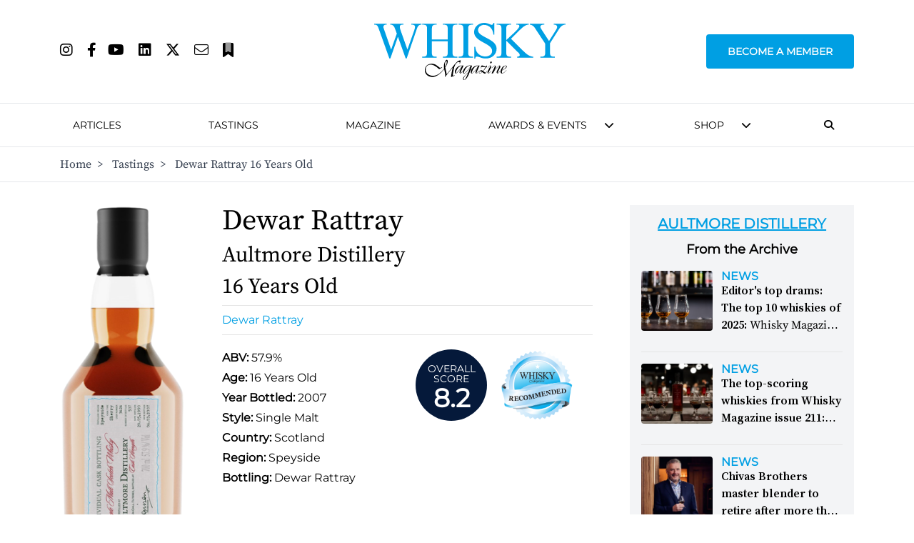

--- FILE ---
content_type: text/html; charset=utf-8
request_url: https://www.whiskymag.com/tastings/8-dewar-rattray/
body_size: 24165
content:
<!DOCTYPE html>
<html lang="en">
<head>
    <!-- Cookies/Terms -->
    <script type="text/javascript" src="https://app.termly.io/resource-blocker/8c4bae87-ebc3-4145-ad77-aeb8a7601b6d?autoBlock=on">
    </script>

    <!-- Hotjar Tracking Code for https://www.whiskymag.com -->
    <script>
        (function (h, o, t, j, a, r) {
            h.hj = h.hj || function () { (h.hj.q = h.hj.q || []).push(arguments) };
            h._hjSettings = { hjid: 4990627, hjsv: 6 };
            a = o.getElementsByTagName('head')[0];
            r = o.createElement('script'); r.async = 1;
            r.src = t + h._hjSettings.hjid + j + h._hjSettings.hjsv;
            a.appendChild(r);
        })(window, document, 'https://static.hotjar.com/c/hotjar-', '.js?sv=');
    </script>


    <title>
        Dewar Rattray 16 Years Old | Whisky Magazine 
     </title>
    <meta name="viewport" content="width=device-width, initial-scale=1" />

    <meta name="twitter:site" content="https://www.whiskymag.com/tastings/8-dewar-rattray/" />
    <meta name="twitter:card" content="summary_large_image" />
        <meta name="twitter:title" content="" />
<meta name="twitter:description" content="" />

    <meta property="og:title" content="Dewar Rattray 16 Years Old"/>
<link rel="canonical" href="https://www.whiskymag.com/tastings/8-dewar-rattray/"/>


    <script src="https://ajax.googleapis.com/ajax/libs/jquery/3.6.3/jquery.min.js"></script>
    <script src="/scripts/main.js"></script>
    <script src="/scripts/popup.js"></script>
    <script src="/scripts/scroll.js"></script>
    <script src="/scripts/subscribe.js?v4"></script>
    <script src="/scripts/newsletter.js"></script>
    <script src="/scripts/on-page-load.js"></script>
    <script src="https://cdn.jsdelivr.net/npm/@splidejs/splide@4.1.4/dist/js/splide.min.js "></script>
    <script async src="https://securepubads.g.doubleclick.net/tag/js/gpt.js"></script>

    <script>
        window.googletag = window.googletag || { cmd: [] };
        googletag.cmd.push(function () {
        
    googletag.defineSlot('/10706098/whiskymagazine_leaderboard_position_1', [728, 90], 'div-gpt-ad-1706004929375-0').addService(googletag.pubads());
    googletag.defineSlot('/10706098/whiskymagazine_billboard_position_1', [970, 250], 'div-gpt-ad-1706004786806-0').addService(googletag.pubads());
    googletag.defineSlot('/10706098/whiskymagazine_mpu_position_1', [300, 250], 'div-gpt-ad-1706005012186-0').addService(googletag.pubads());

                googletag.pubads().enableSingleRequest();
            googletag.pubads().collapseEmptyDivs();
            googletag.enableServices();
        });
    </script>
    <link rel="stylesheet" href=" https://cdn.jsdelivr.net/npm/@splidejs/splide@4.1.4/dist/css/splide.min.css">
    <!-- Google Tag Manager -->
    <script>
        (function (w, d, s, l, i) {
            w[l] = w[l] || []; w[l].push({
                'gtm.start':
                    new Date().getTime(), event: 'gtm.js'
            }); var f = d.getElementsByTagName(s)[0],
                j = d.createElement(s), dl = l != 'dataLayer' ? '&l=' + l : ''; j.async = true; j.src =
                    'https://www.googletagmanager.com/gtm.js?id=' + i + dl; f.parentNode.insertBefore(j, f);
        })(window, document, 'script', 'dataLayer', 'GTM-WW6HQNB');</script>
    <!-- End Google Tag Manager -->
    
    <link rel="stylesheet" href=" https://cdn.jsdelivr.net/npm/@splidejs/splide@4.1.4/dist/css/splide.min.css ">
    <link rel="stylesheet" href="/css/styles.css?v1" />
    <link rel="stylesheet" href="/css/all.min.css" />
    
    <!-- Event snippet for Tastings conversion page -->
<script>
  gtag('event', 'conversion', {'send_to': 'AW-10827562389/mG1nCJjLiaEaEJX7_aoo'});
</script><meta name="google-site-verification" content="v_TO-Bm8L5mlYJyh6TGnHK_gwsGskvjAT5BYX1VLPic" />
</head>
<body>
    <!-- Google Tag Manager (noscript) -->
    <noscript>
        <iframe src="https://www.googletagmanager.com/ns.html?id=GTM-WW6HQNB"
                height="0" width="0" style="display:none;visibility:hidden"></iframe>
    </noscript>
    <!-- End Google Tag Manager (noscript) -->
    <!-- Google tag (gtag.js) --> <script async src="https://www.googletagmanager.com/gtag/js?id=AW-10827562389"></script> <script> window.dataLayer = window.dataLayer || []; function gtag(){dataLayer.push(arguments);} gtag('js', new Date()); gtag('config', 'AW-10827562389'); </script><!-- Event snippet for Tastings conversion page --> <script> gtag('event', 'conversion', {'send_to': 'AW-10827562389/mG1nCJjLiaEaEJX7_aoo'}); </script>
    
<section id="logoHead" class="bg-white px-0 border-b top-0 sticky lg:relative">
    <div class="bg-white flex flex-row lg:relative lg:container lg:mx-auto">
        <div class="lg:hidden my-auto px-10 text-gray-400">
            <button class="burger-menu hover:text-whiskymag-400">
                <i class="fa fa-fw fa-bars text-2xl"></i>
            </button>
        </div>

        <div class="my-auto">
            <div class="ml-auto">
                <ul class="hidden lg:flex flex-row justify-start">
                            <li><a class="mr-5" href="https://www.instagram.com/whisky_magazine/" target="_blank"><i style="font-size: 20px;" class="fa-brands fa-instagram"></i></a></li>
                            <li><a class="mr-4" href="https://www.facebook.com/WhiskyMagazine/" target="_blank"><i style="font-size: 20px;" class="fa-brands fa-facebook-f"></i></a></li>
                            <li><a class="mr-5" href="https://youtube.com/@whisky_magazine?sub_confirmation=1"><i style="font-size: 20px;" class="fa-brands fa-youtube"></i></a></li>
                            <li><a class="mr-5" href="https://www.linkedin.com/showcase/whisky-magazine-official/" target="_blank"><i style="font-size: 20px;" class="fa-brands fa-linkedin"></i></a></li>
                            <li><a class="mr-5" href="https://www.twitter.com/whisky_magazine" target="_blank"><i style="font-size: 20px;" class="fa-brands fa-x-twitter"></i></a></li>
                            <li><a class="mr-5" href="mailto:editorial@paragraphpublishing.co.uk"><i style="font-size: 20px;" class="fa-light fa-envelope"></i></a></li>
                    <li><a class="" href="/subscribe"><i style="font-size: 20px;" class="fa-duotone fa-bookmark"></i></a></li>
                </ul>
            </div>
        </div>

        <div class="flex-grow flex-1">
            <div class="flex flex-row py-6 pb-2 lg:py-8 logo">
                <a class="mx-auto my-auto" href="/" alt="Home">
                    <img src="/media/ugfolbzr/wm_logo_cyan.svg" class="h-20" alt="Website Logo" title="Website Logo" />
                </a>
            </div>
        </div>

        <div id="membershipNav" class="menu-item membershipContainer text-center text-2xl lg:my-auto lg:text-sm lg:text-left">
            <a href="/membership" class="uppercase mont lg:font-bold membershipBtn lg:call-to-action lg:rounded lg:px-7 xl:px-7 2xl:px-7">Become a Member</a>
        </div>

        <div id="navMobileSearchIcon" class="lg:hidden my-auto px-10 text-gray-400">
            <button onclick="toggleMobileNavbarSearch()" class="hover:text-whiskymag-400"><i class="fa-solid fa-fw fa-magnifying-glass text-2xl"></i></button>
        </div>
    </div>

    <div class="flex justify-around mont text-center font-semibold pb-4 lg:hidden" style="font-size: 12px;">
        <a href="/membership" alt="Become a Member" class="membershipBtnMob call-to-action cursor-pointer rounded my-auto">
            BECOME A MEMBER
        </a>
        <a href="/?liteMembership=Trial" alt="Newsletter sign up" class="liteBtnMob call-to-action cursor-pointer rounded my-auto">
            NEWSLETTER SIGN UP
        </a>
    </div>

</section>
<div id="navbar-mobile-search-box" class="hidden bg-whiskymag-500 text-white w-full py-2 flex justify-center">
    <div id="navBarSearch" class="container w-full">
        <div class="flex justify-center items-center">
            

<div class="flex flex-col md:flex-row px-2 w-full">
    <div class="search-bar flex flex-col md:flex-row w-full justify-center items-center">
        <div class="ml-3 mr-6 max-lg:hidden"><i class="fa-solid fa-magnifying-glass"></i></div>
        <h3 class="mont whitespace-nowrap leading-none text-lg mr-5 font-medium mb-3 md:mb-0">Search whiskymag.com for: </h3>
        <div class="flex flex-col w-full md:flex-row md:w-1/2">
            <select id="nav-search-category-mobile" class="w-full md:max-w-[300px] mr-5 border-2 border-whiskygray-200 mb-5 md:mb-0 lg:border-none text-black px-3 py-2 mont font-medium bg-white">
                <option class="mont" value="article" selected>Articles</option>
                <option class="mont" value="review">Tastings</option>
            </select>

            <form id="nav-search-form-mobile" class="search-form flex w-full" method="get">
                <input id="nav-search-input" type="text" name="search" class="border-2 border-whiskygray-200 lg:border-none w-full px-3 py-1.5 text-black mont" placeholder="Search" />

                <button type="submit" class="bg-whiskymag-400 px-2 py-2 mont flex justify-center items-center font-bold hover:cursor-pointer" value="Search">
                    <i class="fa-solid fa-fw fa-magnifying-glass text-white text-xl"></i>
                </button>
            </form>
        </div>
    </div>
</div>


        </div>
    </div>
</div>
<section id="head" class="bg-white px-0 top-10 lg:top-0 border-b hidden lg:block">
    <div class="flex flex-row container mx-auto items-center">
        <div class="logo py-3 hidden">
            <a class="mx-auto" href="/" alt="Home">
                <img src="/media/ugfolbzr/wm_logo_cyan.svg" class="h-10" alt="Website Logo" title="Website Logo" />
            </a>
        </div>
        <nav class="lg:pt-4 pb-4 px-0 text-base mont text-2xl lg:text-sm leading-10 lg:leading-7 flex-grow h-full lg:h-auto" style="font-weight: 500;">
            <ul class="lg:mx-auto flex flex-col lg:flex-row justify-between items-center uppercase lg:whitespace-nowrap">
                <li class="lg:hidden">
                    <div class="flex flex-row">
                        <div class="lg:hidden my-auto text-gray-400">
                            <button class="burger-menu hover:text-whiskymag-400">
                                <i class="fa fa-fw fa-bars text-2xl"></i>
                            </button>
                        </div>
                        <div class="flex flex-col flex-grow">
                            <div class="flex flex-col py-8 logo">
                                <a class="mx-auto" href="/" alt="Home">
                                    <img src="/media/ugfolbzr/wm_logo_cyan.svg" class="h-12" alt="Website Logo" title="Website Logo" />
                                </a>
                            </div>
                        </div>
                        <div class="lg:hidden my-auto text-gray-400">
                            <button onclick="toggleNavbarSearch()" class="hover:text-whiskymag-400"><i class="fa-solid fa-fw fa-magnifying-glass text-2xl"></i></button>
                        </div>
                    </div>
                </li>

                <li class="lg:hidden menu-item mx-2 my-5 text-2xl text-center lg:my-0 lg:text-left lg:text-sm">
                    <a class="lg:rounded px-2.5 py-2" href="/membership">
                        Become A Member
                    </a>
                </li>

                    <li class="menu-item mx-2 my-5 text-2xl text-center lg:my-0 lg:text-left lg:text-sm  ">

                            <a class="border-transparent lg:hover:bg-whiskygray-700 lg:hover:text-white lg:rounded px-2.5 py-2" href="/search/articles?search=&amp;sort=date&amp;dir=desc" >
                                Articles
                            </a>
                    </li>
                    <li class="menu-item mx-2 my-5 text-2xl text-center lg:my-0 lg:text-left lg:text-sm  ">

                            <a class="border-transparent lg:hover:bg-whiskygray-700 lg:hover:text-white lg:rounded px-2.5 py-2" href="/search/tastings?search=&amp;sort=date&amp;dir=desc" >
                                Tastings
                            </a>
                    </li>
                    <li class="menu-item mx-2 my-5 text-2xl text-center lg:my-0 lg:text-left lg:text-sm  ">

                            <a class="border-transparent lg:hover:bg-whiskygray-700 lg:hover:text-white lg:rounded px-2.5 py-2" href="/magazine/" >
                                Magazine
                            </a>
                    </li>
                    <li class="menu-item mx-2 my-5 text-2xl text-center lg:my-0 lg:text-left lg:text-sm navDropdown ">

                            <a class="border-transparent lg:rounded px-2.5 py-2" style="pointer-events: none;">
                                Awards &amp; Events
                            </a>
                            <i id="3" class="menu-chevron cursor-pointer fa fa-chevron-down hidden lg:block lg:overflow-hidden ml-2.5 lg:leading-3" style="line-height: 0.65;" onclick="submenuItem(this)"></i>
                            <div class="3-subMenu hideSubMenu submenu text-sm lg:absolute lg:shadow-2xl">
                                <div class="bg-white mt-4">
                                    <ul>
                                                <li class="py-3 lg:py-0">
                                                    <a class="text-xl lg:text-sm py-6 lg:text-base lg:block px-3 lg:py-4 lg:hover:bg-gray-300" href="/awards-events/icons-of-whisky/">
                                                        <span class="lg:source-serif lg:my-auto lg:mx-auto lg:uppercase">
                                                            Icons of Whisky
                                                        </span>
                                                    </a>
                                                </li>
                                                <li class="py-3 lg:py-0">
                                                    <a class="text-xl lg:text-sm py-6 lg:text-base lg:block px-3 lg:py-4 lg:hover:bg-gray-300" href="/awards-events/whisky-live/">
                                                        <span class="lg:source-serif lg:my-auto lg:mx-auto lg:uppercase">
                                                            Whisky Live
                                                        </span>
                                                    </a>
                                                </li>
                                                <li class="py-3 lg:py-0">
                                                    <a class="text-xl lg:text-sm py-6 lg:text-base lg:block px-3 lg:py-4 lg:hover:bg-gray-300" href="/awards-events/world-whiskies-awards/">
                                                        <span class="lg:source-serif lg:my-auto lg:mx-auto lg:uppercase">
                                                            World Whiskies Awards
                                                        </span>
                                                    </a>
                                                </li>
                                    </ul>
                                </div>
                            </div>
                    </li>
                    <li class="menu-item mx-2 my-5 text-2xl text-center lg:my-0 lg:text-left lg:text-sm navDropdown ">

                            <a class="border-transparent lg:rounded px-2.5 py-2" style="pointer-events: none;">
                                Shop
                            </a>
                            <i id="4" class="menu-chevron cursor-pointer fa fa-chevron-down hidden lg:block lg:overflow-hidden ml-2.5 lg:leading-3" style="line-height: 0.65;" onclick="submenuItem(this)"></i>
                            <div class="4-subMenu hideSubMenu submenu text-sm lg:absolute lg:shadow-2xl">
                                <div class="bg-white mt-4">
                                    <ul>
                                                <li class="py-3 lg:py-0">
                                                    <a class="text-xl lg:text-sm py-6 lg:text-base lg:block px-3 lg:py-4 lg:hover:bg-gray-300" href="https://rmwlink.co/WhiskyMagazineArbikie" target="_blank">
                                                        <span class="lg:source-serif lg:my-auto lg:mx-auto lg:uppercase">
                                                            Whisky Magazine Arbikie 2017 Highland Rye 7 Years Old
                                                        </span>
                                                    </a>
                                                </li>
                                                <li class="py-3 lg:py-0">
                                                    <a class="text-xl lg:text-sm py-6 lg:text-base lg:block px-3 lg:py-4 lg:hover:bg-gray-300" href="https://www.royalmilewhiskies.com/whisky-magazine-editor-s-blend-2021-47-2-70cl/">
                                                        <span class="lg:source-serif lg:my-auto lg:mx-auto lg:uppercase">
                                                            Whisky Magazine Editor&#x27;s Blend 2021
                                                        </span>
                                                    </a>
                                                </li>
                                                <li class="py-3 lg:py-0">
                                                    <a class="text-xl lg:text-sm py-6 lg:text-base lg:block px-3 lg:py-4 lg:hover:bg-gray-300" href="https://www.royalmilewhiskies.com/whisky-magazine-editor-s-blend-2022-46-1-70cl/">
                                                        <span class="lg:source-serif lg:my-auto lg:mx-auto lg:uppercase">
                                                            Whisky Magazine Editor&#x27;s Blend 2022
                                                        </span>
                                                    </a>
                                                </li>
                                                <li class="py-3 lg:py-0">
                                                    <a class="text-xl lg:text-sm py-6 lg:text-base lg:block px-3 lg:py-4 lg:hover:bg-gray-300" href="https://www.royalmilewhiskies.com/whisky-magazine-editor-s-blend-2024-46-2-70cl/">
                                                        <span class="lg:source-serif lg:my-auto lg:mx-auto lg:uppercase">
                                                            Whisky Magazine Editor&#x27;s Blend 2024
                                                        </span>
                                                    </a>
                                                </li>
                                                <li class="py-3 lg:py-0">
                                                    <a class="text-xl lg:text-sm py-6 lg:text-base lg:block px-3 lg:py-4 lg:hover:bg-gray-300" href="https://url.avanan.click/v2/r02/___https:/rmwlink.co/WhiskyMagazineGlengoyne___.YXAxZTp3aGlza3lhdWN0aW9uZWVyOmE6bzpiMWVlODE4NjI0NTUwMjBhZWJlOTdhYmU3ZjE1MWVhZjo3OmYwMjc6N2U5ZmRlNTAxNjdkYTZjYjBkZWE1NTljNzczYTllMTY3NGY3ZGU1ZTQ4NTM1ODg1YzM2NDMxMDA4MDUyOGExYjpoOlQ6Tg" target="_blank">
                                                        <span class="lg:source-serif lg:my-auto lg:mx-auto lg:uppercase">
                                                            Whisky Magazine Glengoyne 16 Years Old
                                                        </span>
                                                    </a>
                                                </li>
                                    </ul>
                                </div>
                            </div>
                    </li>
                <li id="navSearchIcon" class="lg:mr-5 max-lg:hidden lg:px-2"><button onclick="toggleDesktopNavbarSearch()" class="hover:text-whiskymag-400"><i class="fa-solid fa-magnifying-glass"></i></button></li>
                

            </ul>
        </nav>
    </div>

    <div id="navbar-search-box" class="hidden bg-whiskymag-500 text-white w-full py-2 flex justify-center">
        <div id="navBarSearch" class="container w-full">
                <div class="flex justify-center items-center">
                    

<div class="flex flex-col md:flex-row px-2 w-full">
    <div class="search-bar flex flex-col md:flex-row w-full justify-center items-center">
        <div class="ml-3 mr-6 max-lg:hidden"><i class="fa-solid fa-magnifying-glass"></i></div>
        <h3 class="mont whitespace-nowrap leading-none text-lg mr-5 font-medium mb-3 md:mb-0">Search whiskymag.com for: </h3>
        <div class="flex flex-col w-full md:flex-row md:w-1/2">
            <select id="nav-search-category" class="w-full md:max-w-[300px] mr-5 border-2 border-whiskygray-200 mb-5 md:mb-0 lg:border-none text-black px-3 py-2 mont font-medium bg-white">
                <option class="mont" value="article" selected>Articles</option>
                <option class="mont" value="review">Tastings</option>
            </select>

            <form id="nav-search-form" class="search-form flex w-full" method="get">
                <input id="nav-search-input" type="text" name="search" class="border-2 border-whiskygray-200 lg:border-none w-full px-3 py-1.5 text-black mont" placeholder="Search" />

                <button type="submit" class="bg-whiskymag-400 px-2 py-2 mont flex justify-center items-center font-bold hover:cursor-pointer" value="Search">
                    <i class="fa-solid fa-fw fa-magnifying-glass text-white text-xl"></i>
                </button>
            </form>
        </div>
    </div>
</div>


                </div>
        </div>
    </div>
   
        <!-- Breadcrumb -->
        <div class="hidden lg:block border-t text-gray-700">
            <div class="container mx-auto py-3 justify-start source-serif" aria-label="Breadcrumb">
                <ol class="flex flex-row items-center align-center space-x-1 md:space-x-3">
                            <li class=" d-none d-sm-block hover:text-whiskymag-600"><a href="/">Home</a>&nbsp; ></li>
                            <li class=" d-none d-sm-block hover:text-whiskymag-600"><a href="/tastings/">Tastings</a>&nbsp; ></li>
                    <li class="active d-none d-sm-block">Dewar Rattray 16 Years Old</li>
                </ol>
            </div>
        </div>
</section>

<script>

    var $searchCategory = $('#nav-search-category');
    var $searchForm = $('#nav-search-form');
    var $searchCategoryMobile = $('#nav-search-category-mobile');
    var $searchFormMobile = $('#nav-search-form-mobile');
    $(document).ready(function () {
        $searchForm.prop('action', '/search/articles');
        $searchFormMobile.prop('action', '/search/articles');
        $searchCategory.on('change', updateSearchBar);
        $searchCategoryMobile.on('change', updateSearchBarMobile);
    })
    function toggleDesktopNavbarSearch() {
        console.log("clicked");
        var navSearchBox = $('#navbar-search-box');
        var navSearchIcon = $('#navSearchIcon');
        var currentState = navSearchBox.hasClass('hidden');
        if (currentState) {
            navSearchBox.removeClass("hidden");
            navSearchIcon.addClass('text-whiskymag-500 text-xl');
        }
        else {
            navSearchBox.addClass('hidden');
            navSearchIcon.removeClass('text-whiskymag-500 text-xl');
        }
    }

    function toggleMobileNavbarSearch() {
        console.log("clicked");
        var navSearchBox = $('#navbar-mobile-search-box');
        var navSearchIcon = $('#navMobileSearchIcon');
        var currentState = navSearchBox.hasClass('hidden');
        if (currentState) {
            navSearchBox.removeClass("hidden");
            navSearchIcon.addClass('text-whiskymag-500 text-xl');
        }
        else {
            navSearchBox.addClass('hidden');
            navSearchIcon.removeClass('text-whiskymag-500 text-xl');
        }
    }

    function updateSearchBar(event) {
        var category = $searchCategory.val();
        if (category === "article") {
            $searchForm.removeClass('hidden')
            $searchForm.prop('action', '/search/articles');
        }
        else if (category === "review") {
            $searchForm.removeClass('hidden')
            $searchForm.prop('action', '/search/reviews');
        }
    }

    function updateSearchBarMobile(event) {
        var category = $searchCategoryMobile.val();
        if (category === "article") {
            $searchFormMobile.removeClass('hidden')
            $searchFormMobile.prop('action', '/search/articles');
        }
        else if (category === "review") {
            $searchFormMobile.removeClass('hidden')
            $searchFormMobile.prop('action', '/search/reviews');
        }
    }

    function submenuItem(element) {       
        var subMenu = Array.from(document.getElementsByClassName(`${element.id}-subMenu`));

        subMenu.forEach((menu) => {
            if(!menu.classList.contains("showSubMenu")) {
                menu.classList.add("showSubMenu")
                menu.classList.remove("hideSubMenu")
            }
            else {
                menu.classList.remove("showSubMenu")
                menu.classList.add("hideSubMenu")
            }
        })
    }

    document.addEventListener("DOMContentLoaded", function () {

        const dropdowns = document.querySelectorAll(".navDropdown");

        dropdowns.forEach(function (dropdown) {
            const subMenu = dropdown.querySelectorAll(".submenu");

            dropdown.addEventListener("mouseenter", function () {
                subMenu[0].classList.add("showSubMenu");
                subMenu[0].classList.remove("hideSubMenu");
            });
            dropdown.addEventListener("mouseleave", function () {
                subMenu[0].classList.add("hideSubMenu");
                subMenu[0].classList.remove("showSubMenu");
            });
        });
    });

</script>


<style>
    .membershipBtn {
        padding-top: 12px;
        padding-bottom: 12px;
        color: #ffffff;
        background-color: #009fe3;
        border: 2px solid #009fe3;
    }

    .membershipBtn:hover {
        color: #009fe3;
        background-color: #ffffff;
        border: 2px solid #009fe3;
    }

    .membershipBtnMob {
        padding: 5px;
        color: #ffffff;
        background-color: #009fe3;
        border: 1px solid #009fe3;
    }

    .membershipBtnMob:hover {
        color: #009fe3;
        background-color: #ffffff;
        border: 1px solid #009fe3;
    }

    .liteBtnMob {
        padding: 5px;
        color: #009fe3;
        border: 1px solid #009fe3;
    }

    .liteBtnMob:hover {
        color: #ffffff;
        background-color: #009fe3;
        border: 1px solid #009fe3;
    }

    .showSubMenu {
        display: block !important;
    }

    .hideSubMenu {
        display: none !important;
    }

</style>
    
<section class="bg-white">
    <div class="container mx-auto pt-8 pb-8 grid grid-cols-10">
        <div class="col-span-10 xl:col-span-7 grid grid-cols-4">
            <div class="w-full flex-1 flex col-span-7 md:col-span-1 md:pr-5">
                <div class="mx-auto flex flex-col">
                    <img class="block w-full" alt="Dewar Rattray" title="Dewar Rattray" src="/media/aakjncnm/4104.png?height=700&amp;v=1d96d6bbb3cea00" />
                </div>
            </div>
            <div class="w-full md:px-8 col-span-7 md:col-span-3">
                <h1 class="source-serif text-3xl font-medium md:text-[40px] md:leading-[44px] mb-2">
                    Dewar Rattray</h1>
                    <p class="source-serif text-xl md:text-3xl mb-2">Aultmore Distillery</p>
                <h2 class="source-serif text-xl md:text-3xl mb-2">
                    16 Years Old
                </h2>
                <div class="flex justify-start">
                        <a class="w-full border-y-[1px] border-whiskymag-700 py-2 text-whiskymag-400 font-medium capitalize mont hover:text-whiskymag-600" href="/search/tastings?search=&amp;brand=dewar-rattray">Dewar Rattray</a>
                </div>
                <div class="mont grid mt-5 grid-cols-2">
                    <div class="col-span-2 md:col-span-1 w-full">
                        <p class="pb-1"><strong>ABV: </strong>57.9%</p>
                        <p class="pb-1"><strong>Age: </strong>16 Years Old</p>
                            <p class="pb-1"><strong>Year Bottled: </strong>2007</p>
                            <p class="pb-1"><strong>Style:</strong> Single Malt</p>
                            <p class="pb-1"><strong>Country:</strong> Scotland</p>
                            <p class="pb-1"><strong>Region:</strong> Speyside</p>
                            <p class="pb-1"><strong>Bottling:</strong> Dewar Rattray</p>
                    </div>
                    <div class="col-span-2 md:col-span-1 flex flex-wrap md:w-[250px] mx-auto md:mx-3">
                        <div class="mont flex flex-col items-center text-center justify-center font-bold text-white h-[100px] w-[100px] bg-whiskymag-500 rounded-full mb-2 mr-5">
                            <p class="text-sm font-normal leading-none font-extralight uppercase pt-2">Overall <br />Score</p>
                            <p class="text-4xl">8.2</p>
                        </div>
                            <img class="h-[100px] w-[100px] mr-5 md:mr-0" src="/media/eltd0nx3/wm_recommended-reflection.png" />
                    </div>
                </div>
                <div class="w-full pt-8 col-span-5 grid grid-cols-3">
                        <div class="col-span-3">
                            <h2 class="mont text-xl p-3 font-semibold border-b-[1px] border-whiskymag-700">Tasting Notes</h2>
                            <div class="w-full mt-8">
                                <div id="reviewBtn" class="flex mont my-3">
        <button 
            data-review-id="32726"
            data-nose="Very rich and heavily sherried. Fig rolls, fruit cake, bitter orange and a light almost tarry note. becomes ever sweeter with luscious coffee notes and a subtle fragrance on top."
            data-palate="Ripe with tomato leaf, black cherry and walnut and a hint of smoke. Good grip balancing a very silky feel."
            data-finish="Long and generous."
            data-comment="It&#x27;s not my preferred style of whisky, but this has real class and excellent balance."
                data-review-score="8.5"
                class="note-btn call-to-action mt-5 md:mt-0 w-full py-1 max-w-[200px] mr-5 font-semibold border-[1px] border-whiskymag-400 rounded hover:bg-whiskymag-600 hover:border-whiskymag-600 hover:text-white">
            Dave
        </button>
        <button 
            data-review-id="31316"
            data-nose="Unmistakably sherried. Wood gives the pitch. Damp warehouse walls, wet pine needles, humus, earthy roots. It&#x27;s like walking in a thick sun deprived forest."
            data-palate="Sweet at start. Velvety. Then begins the tastebud dance. Spicy and tickly, with a bitter edge toward the finish. But deep and rich."
            data-finish="Long, spicy, slightly bitter."
            data-comment="An old fellow on the oak side but with elegancy."
                data-review-score="7.8"
                class="note-btn call-to-action mt-5 md:mt-0 w-full py-1 max-w-[200px] mr-5 font-semibold border-[1px] border-whiskymag-400 rounded hover:bg-whiskymag-600 hover:border-whiskymag-600 hover:text-white">
            Martine
        </button>
</div>

<div class="col-span-auto flex-grow flex-shrink basis-0 h-100 relative pb-16">
    <div class="my-4 text-lg source-serif">
        <p><strong>Nose</strong></p>
        <p id="reviewNose" class="leading-6">Very rich and heavily sherried. Fig rolls, fruit cake, bitter orange and a light almost tarry note. becomes ever sweeter with luscious coffee notes and a subtle fragrance on top.</p>
    </div>
    <div class="my-4 text-lg source-serif">
        <p><strong>Palate</strong></p>
        <p id="reviewPalate" class="leading-6">Ripe with tomato leaf, black cherry and walnut and a hint of smoke. Good grip balancing a very silky feel.</p>
    </div>
    <div class="my-4 text-lg source-serif">
        <p><strong>Finish</strong></p>
        <p id="reviewFinish" class="leading-6">Long and generous.</p>
    </div>
    <div class="my-4 text-lg source-serif">
        <p><strong>Comment</strong></p>
        <p id="reviewComment" class="leading-6">It&#x27;s not my preferred style of whisky, but this has real class and excellent balance.</p>
    </div>
    

    <div class="w-full flex flex-col border-t-[1px] border-whiskymag-700 pt-2 mont">
        <strong class=" capitalize font-normal text-lg">Taster Score</strong>
        <div id="reviewScore" class="text-3xl font-bold">8.5</div>

    </div>
</div>

<script src="/scripts/tasting-notes.js">
</script>
                            </div>
                        </div>
                </div>
            </div>
            <div class="col-span-6">
                <div class="container mx-auto pt-16 pb-16 flex flex-col text-center">
                        <!-- /10706098/whiskymagazine_leaderboard_position_1 -->
    <div id='div-gpt-ad-1706004929375-0' style='min-width: 728px; min-height: 90px;'>
        <script>
            googletag.cmd.push(function () { googletag.display('div-gpt-ad-1706004929375-0'); });
        </script>
    </div>

                </div>
                <div class="mont py-6 border-b-[1px] border-whiskymag-700">
                    <a class="text-whiskymag-400 text-2xl mont uppercase font-bold underline mb-2 hover:text-whiskymag-600 block" href="/search/tastings?sort=date&dir=desc">Tastings</a>
                    <a class="text-whiskymag-400 mb-5 font-medium hover:text-whiskymag-600 block" href="/search/tastings?sort=date&amp;dir=desc&amp;search=Aultmore Distillery"><span class="text-black font-bold uppercase pointer-events-none">More from:</span> Aultmore Distillery</a>
                    

<div class="grid grid-cols-1 md:grid-cols-2 lg:grid-cols-3 gap-5 sortable mx-5 sm:mx-0">
        <div data-score="7.2" data-name="Old Malt Cask" data-date="638169200554800000">
            <a href="/tastings/old-malt-cask-1989-aged-16-years/">
                <div class="bg-gray-100 w-full py-5 relative rounded-md">
                    <img class="block mx-auto" alt="Old Malt Cask" title="Old Malt Cask" src="/media/uu3e2zbb/3544.png?height=330&amp;v=1d96d6a96a88dd0">
                    <div class="score-circle mont font-semibold text-2xl bottom-2.5 right-2.5">7.2</div>
                </div>
                <div class="source-serif text-center text-2xl leading-7">
                    <p class="underline font-semibold my-1">Old Malt Cask</p>
                    <p>1989, Aged 16 Years</p>
                </div>
            </a>
        </div>
        <div data-score="7.6" data-name="Square Barrel" data-date="638169202789930000">
            <a href="/tastings/square-barrel-aultmore/">
                <div class="bg-gray-100 w-full py-5 relative rounded-md">
                    <img class="block mx-auto" alt="Square Barrel" title="Square Barrel" src="/media/cedk2o4u/3772.png?height=330&amp;v=1d96d6b1be6a950">
                    <div class="score-circle mont font-semibold text-2xl bottom-2.5 right-2.5">7.6</div>
                </div>
                <div class="source-serif text-center text-2xl leading-7">
                    <p class="underline font-semibold my-1">Square Barrel</p>
                    <p>Aged 16 Years</p>
                </div>
            </a>
        </div>
        <div data-score="8.6" data-name="Scott&#x27;s Selection" data-date="638169217536900000">
            <a href="/tastings/scotts-selection-aultmore-1982-29-years-old/">
                <div class="bg-gray-100 w-full py-5 relative rounded-md">
                    <img class="block mx-auto" alt="Scott&#x27;s Selection" title="Scott&#x27;s Selection" src="/media/xy4oozht/7343.png?height=330&amp;v=1d96d6e8ae4f070">
                            <div class="award-circle top-2.5 left-2.5"><img src="/media/eltd0nx3/wm_recommended-reflection.png?width=85&amp;height=82&amp;v=1d971e869a458f0" /></div>
                    <div class="score-circle mont font-semibold text-2xl bottom-2.5 right-2.5">8.6</div>
                </div>
                <div class="source-serif text-center text-2xl leading-7">
                    <p class="underline font-semibold my-1">Scott&#x27;s Selection</p>
                    <p>1982, 29 Years Old</p>
                </div>
            </a>
        </div>
        <div data-score="8" data-name="Wemyss Malts" data-date="638169229097670000">
            <a href="/tastings/wemyss-malts-1982-sugared-almonds/">
                <div class="bg-gray-100 w-full py-5 relative rounded-md">
                    <img class="block mx-auto" alt="Wemyss Malts" title="Wemyss Malts" src="/media/03ymlkov/8860.png?height=330&amp;v=1d96d713bf7d510">
                    <div class="score-circle mont font-semibold text-2xl bottom-2.5 right-2.5">8.0</div>
                </div>
                <div class="source-serif text-center text-2xl leading-7">
                    <p class="underline font-semibold my-1">Wemyss Malts</p>
                    <p>1982, Sugared Almonds</p>
                </div>
            </a>
        </div>
        <div data-score="7.6" data-name="That Boutique-y Whisky Company" data-date="638169229473730000">
            <a href="/tastings/that-boutique-y-whisky-company-batch-1-636984547444816734/">
                <div class="bg-gray-100 w-full py-5 relative rounded-md">
                    <img class="block mx-auto" alt="That Boutique-y Whisky Company" title="That Boutique-y Whisky Company" src="/media/michh52c/8877.png?height=330&amp;v=1d96d71525b0890">
                    <div class="score-circle mont font-semibold text-2xl bottom-2.5 right-2.5">7.6</div>
                </div>
                <div class="source-serif text-center text-2xl leading-7">
                    <p class="underline font-semibold my-1">That Boutique-y Whisky Company</p>
                    <p>Batch 1</p>
                </div>
            </a>
        </div>
        <div data-score="7.4" data-name="Master of Malt" data-date="638169230222200000">
            <a href="/tastings/master-of-malt-aultmore-5-years-old/">
                <div class="bg-gray-100 w-full py-5 relative rounded-md">
                    <img class="block mx-auto" alt="Master of Malt" title="Master of Malt" src="/media/huob5uiq/9088.png?height=330&amp;v=1d96d717effddd0">
                    <div class="score-circle mont font-semibold text-2xl bottom-2.5 right-2.5">7.4</div>
                </div>
                <div class="source-serif text-center text-2xl leading-7">
                    <p class="underline font-semibold my-1">Master of Malt</p>
                    <p>Aultmore, 5 Years Old</p>
                </div>
            </a>
        </div>
</div>
                </div>
                <div class="py-6">
                    <h3 class="text-whiskymag-400 text-2xl mont uppercase font-bold underline mb-2">News</h3>
                    


<div class="sortable grid lg:grid-cols-3 md:grid-cols-2 gap-4 lg:mb-4 w-full">


<div class="flex flex-col w-full h-full text-center lg:text-left mt-4 mr-0 md:mr-3" data-name="editor&#x2019;s burns night bar: six scotch whiskies to raise to the bard " data-author="bradley weir" data-date="639041184000000000">
    <a class="text-black" href="/articles/editor-s-burns-night-bar-six-scotch-whiskies-to-raise-to-the-bard/">
        <div class="w-full h-64 lg:h-64 bg-cover bg-black bg-center rounded" style="background-image:url('/media/g1vbfbus/burnsnighthaggis.jpg?rxy=0.4140730717185386,0.7092748487301268&amp;width=500&amp;height=350&amp;v=1dc83bf0cf642d0');">
        </div>
    </a>
    <p class="mont mt-4 pl-0 md:pl-1 font-medium news line-clamp-3 leading-6">
        <a class="uppercase font-bold text-whiskymag-400 text-lg mr-1 hover:text-whiskymag-600 inline" href="/search/articles?search=&amp;category=news">News</a>
        <a class="mont text-lg inline hover:underline" href="/articles/editor-s-burns-night-bar-six-scotch-whiskies-to-raise-to-the-bard/">Editor&#x2019;s Burns Night bar: Six Scotch whiskies to raise to the bard </a>
    </p>
</div>

<div class="flex flex-col w-full h-full text-center lg:text-left mt-4 mr-0 md:mr-3" data-name="whisky distillery trials aluminium bottles" data-author="" data-date="639037728000000000">
    <a class="text-black" href="/articles/whisky-distillery-trials-aluminium-bottles/">
        <div class="w-full h-64 lg:h-64 bg-cover bg-black bg-center rounded" style="background-image:url('/media/uphhrz3y/stirling-distillery_54.webp?rxy=0.5,0.5702771556461507&amp;width=500&amp;height=350&amp;v=1dc83b6b02bf6b0');">
        </div>
    </a>
    <p class="mont mt-4 pl-0 md:pl-1 font-medium news line-clamp-3 leading-6">
        <a class="uppercase font-bold text-whiskymag-400 text-lg mr-1 hover:text-whiskymag-600 inline" href="/search/articles?search=&amp;category=news">News</a>
        <a class="mont text-lg inline hover:underline" href="/articles/whisky-distillery-trials-aluminium-bottles/">Whisky distillery trials aluminium bottles</a>
    </p>
</div>

<div class="flex flex-col w-full h-full text-center lg:text-left mt-4 mr-0 md:mr-3" data-name="william grant &amp; sons board member appointed as swa council chair" data-author="" data-date="639037728000000000">
    <a class="text-black" href="/articles/william-grant-sons-board-member-appointed-as-swa-council-chair/">
        <div class="w-full h-64 lg:h-64 bg-cover bg-black bg-center rounded" style="background-image:url('/media/gw0nnws3/rita-greenwood-william-grant-sons-chief-investment-officer-swa-council-chair-2026-28.jpeg?width=500&amp;height=350&amp;v=1dc83d647bb4ed0');">
        </div>
    </a>
    <p class="mont mt-4 pl-0 md:pl-1 font-medium news line-clamp-3 leading-6">
        <a class="uppercase font-bold text-whiskymag-400 text-lg mr-1 hover:text-whiskymag-600 inline" href="/search/articles?search=&amp;category=news">News</a>
        <a class="mont text-lg inline hover:underline" href="/articles/william-grant-sons-board-member-appointed-as-swa-council-chair/">William Grant &amp; Sons board member appointed as SWA Council chair</a>
    </p>
</div></div>

<script>

</script>
                </div>
            </div>
        </div>
        <div class="hidden xl:block xl:col-span-3 ml-5 bg-white">
            <div class="">

<div class="w-full h-full px-4 pt-3 bg-whiskymag-200">
    <a href=/search/tastings?sort=date&amp;dir=desc&amp;search=Aultmore Distillery >
        <p class="text-whiskymag-400 text-xl 2xl:text-2xl mont uppercase font-bold text-center underline mb-2 hover:text-whiskymag-600 hover:cursor-pointer">Aultmore Distillery</p>
        </a>
    <h4 class="text-center mb-2 text-lg mont font-bold">From the Archive</h4>



<div class="w-full border-b-[1px] border-whiskymag-700 mt-2" data-name="editor&#x27;s top drams: the top 10 whiskies of 2025" data-author="bradley weir" data-date="639019584000000000">
    <div class="text-black flex flex-col py-2 h-full">
        <div class="flex pb-3">
            <a href="/articles/editors-top-drams-the-top-10-whiskies-of-2025/">
                <div class="w-[100px] h-[84px] bg-cover bg-black bg-center rounded mr-3" style="background-image:url('/media/gqnlok34/dreamstime_xl_153623776.jpg?rxy=0.4968,0.5463148818500153&amp;width=500&amp;height=350&amp;v=1dc732c42701830');">
                </div>
            </a>
            <div class="w-3/4 flex flex-col overflow-hidden" style="height: 93px;">
                <a class="mont text-[16px] leading-none news inline font-bold uppercase text-whiskymag-400 hover:text-whiskymag-600 whitespace-nowrap" href="/search/articles?search=&amp;category=news">News</a>
                <div class="line-clamp-3">
                    <a class="text-base 2xl:text-lg leading-tight 2xl:leading-tight source-serif inline hover:underline" href="/articles/editors-top-drams-the-top-10-whiskies-of-2025/"><span class="font-semibold ">Editor&#x27;s top drams: The top 10 whiskies of 2025:</span> Whisky Magazine editor and taster Bradley Weir looks back on his favourite drams from 2025</a>
                </div>
                
            </div>
        </div>
        <div class="hidden text-gray-500 font-semibold text-sm uppercase text-center bg-gray-200 leading-none py-1"><span class="underline">partnered promotion:</span> </div>
    </div>
</div>


<div class="w-full border-b-[1px] border-whiskymag-700 mt-2" data-name="the top-scoring whiskies from whisky magazine issue 211" data-author="lucy schofield" data-date="639017856000000000">
    <div class="text-black flex flex-col py-2 h-full">
        <div class="flex pb-3">
            <a href="/articles/the-top-scoring-whiskies-from-whisky-magazine-issue-211/">
                <div class="w-[100px] h-[84px] bg-cover bg-black bg-center rounded mr-3" style="background-image:url('/media/zxood15h/wolfcraig_14yo-sherry.webp?width=500&amp;height=350&amp;v=1dc6e85decd3b50');">
                </div>
            </a>
            <div class="w-3/4 flex flex-col overflow-hidden" style="height: 93px;">
                <a class="mont text-[16px] leading-none news inline font-bold uppercase text-whiskymag-400 hover:text-whiskymag-600 whitespace-nowrap" href="/search/articles?search=&amp;category=news">News</a>
                <div class="line-clamp-3">
                    <a class="text-base 2xl:text-lg leading-tight 2xl:leading-tight source-serif inline hover:underline" href="/articles/the-top-scoring-whiskies-from-whisky-magazine-issue-211/"><span class="font-semibold ">The top-scoring whiskies from Whisky Magazine issue 211:</span> Our tasters return to review the final batch of whiskies of the year &#x2014; but which bottles took top marks this time?</a>
                </div>
                
            </div>
        </div>
        <div class="hidden text-gray-500 font-semibold text-sm uppercase text-center bg-gray-200 leading-none py-1"><span class="underline">partnered promotion:</span> </div>
    </div>
</div>


<div class="w-full border-b-[1px] border-whiskymag-700 mt-2" data-name="chivas brothers master blender to retire after more than 40 years" data-author="" data-date="639009216000000000">
    <div class="text-black flex flex-col py-2 h-full">
        <div class="flex pb-3">
            <a href="/articles/chivas-brothers-master-blender-to-retire-after-more-than-40-years/">
                <div class="w-[100px] h-[84px] bg-cover bg-black bg-center rounded mr-3" style="background-image:url('/media/g21cd514/sandy-hyslop-2.webp?cc=0.1385088490021338,0.21164733790814869,0.2339023471821263,0.49540189456084033&amp;width=500&amp;height=350&amp;v=1dc69cddc49aba0');">
                </div>
            </a>
            <div class="w-3/4 flex flex-col overflow-hidden" style="height: 93px;">
                <a class="mont text-[16px] leading-none news inline font-bold uppercase text-whiskymag-400 hover:text-whiskymag-600 whitespace-nowrap" href="/search/articles?search=&amp;category=news">News</a>
                <div class="line-clamp-3">
                    <a class="text-base 2xl:text-lg leading-tight 2xl:leading-tight source-serif inline hover:underline" href="/articles/chivas-brothers-master-blender-to-retire-after-more-than-40-years/"><span class="font-semibold ">Chivas Brothers master blender to retire after more than 40 years:</span> Scotch whisky company Chivas Brothers has announced the retirement of its master blender Sandy Hyslop, after a more than 40-year career&#xA;&amp;nbsp;&#xA;Image: Master blender emeritus Sandy Hyslop [Image courtesy of Chivas Brothers]</a>
                </div>
                
            </div>
        </div>
        <div class="hidden text-gray-500 font-semibold text-sm uppercase text-center bg-gray-200 leading-none py-1"><span class="underline">partnered promotion:</span> </div>
    </div>
</div>


<div class="w-full border-b-[1px] border-whiskymag-700 mt-2" data-name="world whiskies awards scotland 2026 taste category winners revealed" data-author="" data-date="639004032000000000">
    <div class="text-black flex flex-col py-2 h-full">
        <div class="flex pb-3">
            <a href="/articles/world-whiskies-awards-scotland-2026-taste-category-winners-revealed/">
                <div class="w-[100px] h-[84px] bg-cover bg-black bg-center rounded mr-3" style="background-image:url('/media/cxofo3yd/wwa-scotland-2026.png?width=500&amp;height=350&amp;v=1dc650e3dbe4720');">
                </div>
            </a>
            <div class="w-3/4 flex flex-col overflow-hidden" style="height: 93px;">
                <a class="mont text-[16px] leading-none news inline font-bold uppercase text-whiskymag-400 hover:text-whiskymag-600 whitespace-nowrap" href="/search/articles?search=&amp;category=news">News</a>
                <div class="line-clamp-3">
                    <a class="text-base 2xl:text-lg leading-tight 2xl:leading-tight source-serif inline hover:underline" href="/articles/world-whiskies-awards-scotland-2026-taste-category-winners-revealed/"><span class="font-semibold ">World Whiskies Awards Scotland 2026 taste category winners revealed:</span> The World Whiskies Awards 2026 season has launched with the announcement of the winners in the Scotland rounds, as well as the Icons of Whisky Scotland and two new entrants into the&amp;nbsp;Whisky Magazine&amp;nbsp;Hall of Fame</a>
                </div>
                
            </div>
        </div>
        <div class="hidden text-gray-500 font-semibold text-sm uppercase text-center bg-gray-200 leading-none py-1"><span class="underline">partnered promotion:</span> </div>
    </div>
</div>


<div class="w-full border-b-[1px] border-whiskymag-700 mt-2" data-name="winners announced in the icons of whisky scotland 2026" data-author="" data-date="639004032000000000">
    <div class="text-black flex flex-col py-2 h-full">
        <div class="flex pb-3">
            <a href="/articles/winners-announced-in-the-icons-of-whisky-scotland-2026/">
                <div class="w-[100px] h-[84px] bg-cover bg-black bg-center rounded mr-3" style="background-image:url('/media/xl5dqxd4/icons-of-whisky-scotland-2026.png?width=500&amp;height=350&amp;v=1dc650bdeb742b0');">
                </div>
            </a>
            <div class="w-3/4 flex flex-col overflow-hidden" style="height: 93px;">
                <a class="mont text-[16px] leading-none news inline font-bold uppercase text-whiskymag-400 hover:text-whiskymag-600 whitespace-nowrap" href="/search/articles?search=&amp;category=news">News</a>
                <div class="line-clamp-3">
                    <a class="text-base 2xl:text-lg leading-tight 2xl:leading-tight source-serif inline hover:underline" href="/articles/winners-announced-in-the-icons-of-whisky-scotland-2026/"><span class="font-semibold ">Winners announced in the Icons of Whisky Scotland 2026:</span> The people and places of Scotland&#x27;s vibrant whisky industry were celebrated in a ceremony awarding the Icons of Whisky Scotland 2026 as part of the World Whiskies Awards Scotland</a>
                </div>
                
            </div>
        </div>
        <div class="hidden text-gray-500 font-semibold text-sm uppercase text-center bg-gray-200 leading-none py-1"><span class="underline">partnered promotion:</span> </div>
    </div>
</div></div>
</div>
            <div class="flex justify-center items-center bg-whiskymag-200 mx-auto py-4">
                <!-- /10706098/whiskymagazine_mpu_position_1 -->
<div id='div-gpt-ad-1706005012186-0' style='min-width: 300px; min-height: 250px;'>
     <script>
        googletag.cmd.push(function () { googletag.display('div-gpt-ad-1706005012186-0'); });
    </script>
</div>
            </div>
            <div class="mx-auto px-4 py-4 text-center bg-whiskymag-100 mt-5">
                
    <div class="text-whiskymag-400 text-2xl mont uppercase font-bold mx-auto underline mb-5">
        <a class="hover:text-whiskymag-600" href="/search/articles?category=video">Latest Video</a>
    </div>
    <div>
            <div class="mx-auto latest-video">
                <iframe class="responsive-iframe"
                        src="https://www.youtube.com/embed/-WOHas-7j6E"
                        title=""
                        frameborder="0"
                        volume="0"
                        allow="autoplay;"
                        allowfullscreen>
                </iframe>
            </div>
    </div>

            </div>
            <div class="mt-3 w-full">
<div class="bg-whiskymag-100 h-full min-h-[363px] w-full">
        <div class=" flex flex-col h-full w-full items-center p-3">
            <h1 class="text-xl mb-5 mt-3 mx-auto source-serif text-center lg:text-3xl">Free Whisky Content</h1>
            <div class="text-sm mb-5 mont mx-auto font-medium text-center">
                <p class="" data-start="232" data-end="390">Sign up for our newsletter and enjoy</p>
<p class="" data-start="232" data-end="390"><strong data-start="268" data-end="313">3 months of complimentary Lite Membership</strong></p>
<p class="" data-start="232" data-end="390">including insider stories, expert reviews,</p>
<p class="" data-start="232" data-end="390">and member-only whisky content.</p>
            </div>
            <div id="formArea" class="mont">
                <input name="__RequestVerificationToken" type="hidden" value="CfDJ8KMM7guU72VIjwJBjbtB4DXFRbQHL0pQz5vPu_jKZpVLl-bEdRF0I-vZYWZVqhfo7jUQQB8bzWTrIC4ttgiD13_0uIJido-3HzvBllS-VdhHr6OqUuNSQZeQ6Nv2qcTrW4jEmaefVjTHznweThfP8R4" />
                <div class="my-3 grid grid-rows-2 font-medium text-xs 2xl:text-base text-right whitespace-nowrap">
                <div class="flex justify-between items-center mb-3">
                    <label class="w-1/3 pr-2">First Name</label>
                    <input name="firstName" id="smallFormFirstName" class="w-2/3 h-7 px-2 text-black mont max-w-[225px]" required />
                    </div>
                <div class="flex justify-between items-center mb-3">
                    <label class="w-1/3 pr-2">Last Name</label>
                    <input name="lastName" id="smallFormLastName" class=" w-2/3 h-7 px-2 text-black mont max-w-[225px]" required />
                    </div>
                <div class="flex justify-between items-center mb-3">
                    <label class="w-1/3 pr-2">Email</label>
                    <input name="email" id="smallFormEmail" class="w-2/3 px-2 h-7 text-black mont max-w-[225px]" required />
                    </div>
                <div class="flex justify-between items-center mb-4">
                    <label class="w-1/3 pr-2">Country</label>
                    <select name="country" id="smallFormCountry" class="w-2/3 h-7 px-2 text-black mont bg-white max-w-[225px]" required>
                            <option value="" disabled selected hidden>Select a country</option>
                                <option class="mont" value="United Kingdom">United Kingdom</option>
                                <option class="mont" value="United States">United States</option>
                                <option class="mont" value="Afghanistan">Afghanistan</option>
                                <option class="mont" value="&#xC5;land Islands">&#xC5;land Islands</option>
                                <option class="mont" value="Albania">Albania</option>
                                <option class="mont" value="Algeria">Algeria</option>
                                <option class="mont" value="American Samoa">American Samoa</option>
                                <option class="mont" value="Andorra">Andorra</option>
                                <option class="mont" value="Angola">Angola</option>
                                <option class="mont" value="Anguilla">Anguilla</option>
                                <option class="mont" value="Antarctica">Antarctica</option>
                                <option class="mont" value="Antigua and Barbuda">Antigua and Barbuda</option>
                                <option class="mont" value="Argentina">Argentina</option>
                                <option class="mont" value="Armenia">Armenia</option>
                                <option class="mont" value="Aruba">Aruba</option>
                                <option class="mont" value="Australia">Australia</option>
                                <option class="mont" value="Austria">Austria</option>
                                <option class="mont" value="Azerbaijan">Azerbaijan</option>
                                <option class="mont" value="Bahamas">Bahamas</option>
                                <option class="mont" value="Bahrain">Bahrain</option>
                                <option class="mont" value="Bangladesh">Bangladesh</option>
                                <option class="mont" value="Barbados">Barbados</option>
                                <option class="mont" value="Belarus">Belarus</option>
                                <option class="mont" value="Belgium">Belgium</option>
                                <option class="mont" value="Belize">Belize</option>
                                <option class="mont" value="Benin">Benin</option>
                                <option class="mont" value="Bermuda">Bermuda</option>
                                <option class="mont" value="Bhutan">Bhutan</option>
                                <option class="mont" value="Bolivia">Bolivia</option>
                                <option class="mont" value="Bosnia and Herzegovina">Bosnia and Herzegovina</option>
                                <option class="mont" value="Botswana">Botswana</option>
                                <option class="mont" value="Bouvet Island">Bouvet Island</option>
                                <option class="mont" value="Brazil">Brazil</option>
                                <option class="mont" value="British Indian Ocean Territory">British Indian Ocean Territory</option>
                                <option class="mont" value="Brunei Darussalam">Brunei Darussalam</option>
                                <option class="mont" value="Bulgaria">Bulgaria</option>
                                <option class="mont" value="Burkina Faso">Burkina Faso</option>
                                <option class="mont" value="Burundi">Burundi</option>
                                <option class="mont" value="Cambodia">Cambodia</option>
                                <option class="mont" value="Cameroon">Cameroon</option>
                                <option class="mont" value="Canada">Canada</option>
                                <option class="mont" value="Cape Verde">Cape Verde</option>
                                <option class="mont" value="Cayman Islands">Cayman Islands</option>
                                <option class="mont" value="Central African Republic">Central African Republic</option>
                                <option class="mont" value="Chad">Chad</option>
                                <option class="mont" value="Chile">Chile</option>
                                <option class="mont" value="China">China</option>
                                <option class="mont" value="Christmas Island">Christmas Island</option>
                                <option class="mont" value="Cocos (Keeling) Islands">Cocos (Keeling) Islands</option>
                                <option class="mont" value="Colombia">Colombia</option>
                                <option class="mont" value="Comoros">Comoros</option>
                                <option class="mont" value="Congo">Congo</option>
                                <option class="mont" value="The Democratic Republic of Congo">The Democratic Republic of Congo</option>
                                <option class="mont" value="Cook Islands">Cook Islands</option>
                                <option class="mont" value="Costa Rica">Costa Rica</option>
                                <option class="mont" value="Cote D&#x27;ivoire">Cote D&#x27;ivoire</option>
                                <option class="mont" value="Croatia">Croatia</option>
                                <option class="mont" value="Cuba">Cuba</option>
                                <option class="mont" value="Cyprus">Cyprus</option>
                                <option class="mont" value="Czech Republic">Czech Republic</option>
                                <option class="mont" value="Denmark">Denmark</option>
                                <option class="mont" value="Djibouti">Djibouti</option>
                                <option class="mont" value="Dominica">Dominica</option>
                                <option class="mont" value="Dominican Republic">Dominican Republic</option>
                                <option class="mont" value="Ecuador">Ecuador</option>
                                <option class="mont" value="Egypt">Egypt</option>
                                <option class="mont" value="El Salvador">El Salvador</option>
                                <option class="mont" value="Equatorial Guinea">Equatorial Guinea</option>
                                <option class="mont" value="Eritrea">Eritrea</option>
                                <option class="mont" value="Estonia">Estonia</option>
                                <option class="mont" value="Ethiopia">Ethiopia</option>
                                <option class="mont" value="Falkland Islands (Malvinas)">Falkland Islands (Malvinas)</option>
                                <option class="mont" value="Faroe Islands">Faroe Islands</option>
                                <option class="mont" value="Fiji">Fiji</option>
                                <option class="mont" value="Finland">Finland</option>
                                <option class="mont" value="France">France</option>
                                <option class="mont" value="French Guiana">French Guiana</option>
                                <option class="mont" value="French Polynesia">French Polynesia</option>
                                <option class="mont" value="French Southern Territories">French Southern Territories</option>
                                <option class="mont" value="Gabon">Gabon</option>
                                <option class="mont" value="Gambia">Gambia</option>
                                <option class="mont" value="Georgia">Georgia</option>
                                <option class="mont" value="Germany">Germany</option>
                                <option class="mont" value="Ghana">Ghana</option>
                                <option class="mont" value="Gibraltar">Gibraltar</option>
                                <option class="mont" value="Greece">Greece</option>
                                <option class="mont" value="Greenland">Greenland</option>
                                <option class="mont" value="Grenada">Grenada</option>
                                <option class="mont" value="Guadeloupe">Guadeloupe</option>
                                <option class="mont" value="Guam">Guam</option>
                                <option class="mont" value="Guatemala">Guatemala</option>
                                <option class="mont" value="Guernsey">Guernsey</option>
                                <option class="mont" value="Guinea">Guinea</option>
                                <option class="mont" value="Guinea-bissau">Guinea-bissau</option>
                                <option class="mont" value="Guyana">Guyana</option>
                                <option class="mont" value="Haiti">Haiti</option>
                                <option class="mont" value="Heard Island and Mcdonald Islands">Heard Island and Mcdonald Islands</option>
                                <option class="mont" value="Holy See (Vatican City State)">Holy See (Vatican City State)</option>
                                <option class="mont" value="Honduras">Honduras</option>
                                <option class="mont" value="Hong Kong">Hong Kong</option>
                                <option class="mont" value="Hungary">Hungary</option>
                                <option class="mont" value="Iceland">Iceland</option>
                                <option class="mont" value="India">India</option>
                                <option class="mont" value="Indonesia">Indonesia</option>
                                <option class="mont" value="Iran, Islamic Republic of">Iran, Islamic Republic of</option>
                                <option class="mont" value="Iraq">Iraq</option>
                                <option class="mont" value="Ireland">Ireland</option>
                                <option class="mont" value="Isle of Man">Isle of Man</option>
                                <option class="mont" value="Israel">Israel</option>
                                <option class="mont" value="Italy">Italy</option>
                                <option class="mont" value="Jamaica">Jamaica</option>
                                <option class="mont" value="Japan">Japan</option>
                                <option class="mont" value="Jersey">Jersey</option>
                                <option class="mont" value="Jordan">Jordan</option>
                                <option class="mont" value="Kazakhstan">Kazakhstan</option>
                                <option class="mont" value="Kenya">Kenya</option>
                                <option class="mont" value="Kiribati">Kiribati</option>
                                <option class="mont" value="Korea, Democratic People&#x27;s Republic">Korea, Democratic People&#x27;s Republic</option>
                                <option class="mont" value="Korea, Republic of">Korea, Republic of</option>
                                <option class="mont" value="Kuwait">Kuwait</option>
                                <option class="mont" value="Kyrgyzstan">Kyrgyzstan</option>
                                <option class="mont" value="Lao People&#x27;s Democratic Republic">Lao People&#x27;s Democratic Republic</option>
                                <option class="mont" value="Latvia">Latvia</option>
                                <option class="mont" value="Lebanon">Lebanon</option>
                                <option class="mont" value="Lesotho">Lesotho</option>
                                <option class="mont" value="Liberia">Liberia</option>
                                <option class="mont" value="Libyan Arab Jamahiriya">Libyan Arab Jamahiriya</option>
                                <option class="mont" value="Liechtenstein">Liechtenstein</option>
                                <option class="mont" value="Lithuania">Lithuania</option>
                                <option class="mont" value="Luxembourg">Luxembourg</option>
                                <option class="mont" value="Macao">Macao</option>
                                <option class="mont" value="Madagascar">Madagascar</option>
                                <option class="mont" value="Malawi">Malawi</option>
                                <option class="mont" value="Malaysia">Malaysia</option>
                                <option class="mont" value="Maldives">Maldives</option>
                                <option class="mont" value="Mali">Mali</option>
                                <option class="mont" value="Malta">Malta</option>
                                <option class="mont" value="Marshall Islands">Marshall Islands</option>
                                <option class="mont" value="Martinique">Martinique</option>
                                <option class="mont" value="Mauritania">Mauritania</option>
                                <option class="mont" value="Mauritius">Mauritius</option>
                                <option class="mont" value="Mayotte">Mayotte</option>
                                <option class="mont" value="Mexico">Mexico</option>
                                <option class="mont" value="Micronesia, Federated States of">Micronesia, Federated States of</option>
                                <option class="mont" value="Moldova, Republic of">Moldova, Republic of</option>
                                <option class="mont" value="Monaco">Monaco</option>
                                <option class="mont" value="Mongolia">Mongolia</option>
                                <option class="mont" value="Montenegro">Montenegro</option>
                                <option class="mont" value="Montserrat">Montserrat</option>
                                <option class="mont" value="Morocco">Morocco</option>
                                <option class="mont" value="Mozambique">Mozambique</option>
                                <option class="mont" value="Myanmar">Myanmar</option>
                                <option class="mont" value="Namibia">Namibia</option>
                                <option class="mont" value="Nauru">Nauru</option>
                                <option class="mont" value="Nepal">Nepal</option>
                                <option class="mont" value="Netherlands">Netherlands</option>
                                <option class="mont" value="Netherlands Antilles">Netherlands Antilles</option>
                                <option class="mont" value="New Caledonia">New Caledonia</option>
                                <option class="mont" value="New Zealand">New Zealand</option>
                                <option class="mont" value="Nicaragua">Nicaragua</option>
                                <option class="mont" value="Niger">Niger</option>
                                <option class="mont" value="Nigeria">Nigeria</option>
                                <option class="mont" value="Niue">Niue</option>
                                <option class="mont" value="Norfolk Island">Norfolk Island</option>
                                <option class="mont" value="Northern Mariana Islands">Northern Mariana Islands</option>
                                <option class="mont" value="Norway">Norway</option>
                                <option class="mont" value="Oman">Oman</option>
                                <option class="mont" value="Pakistan">Pakistan</option>
                                <option class="mont" value="Palau">Palau</option>
                                <option class="mont" value="Palestinian Territory, Occupied">Palestinian Territory, Occupied</option>
                                <option class="mont" value="Panama">Panama</option>
                                <option class="mont" value="Papua New Guinea">Papua New Guinea</option>
                                <option class="mont" value="Paraguay">Paraguay</option>
                                <option class="mont" value="Peru">Peru</option>
                                <option class="mont" value="Philippines">Philippines</option>
                                <option class="mont" value="Pitcairn">Pitcairn</option>
                                <option class="mont" value="Poland">Poland</option>
                                <option class="mont" value="Portugal">Portugal</option>
                                <option class="mont" value="Puerto Rico">Puerto Rico</option>
                                <option class="mont" value="Qatar">Qatar</option>
                                <option class="mont" value="Reunion">Reunion</option>
                                <option class="mont" value="Romania">Romania</option>
                                <option class="mont" value="Russian Federation">Russian Federation</option>
                                <option class="mont" value="Rwanda">Rwanda</option>
                                <option class="mont" value="Saint Helena">Saint Helena</option>
                                <option class="mont" value="Saint Kitts and Nevis">Saint Kitts and Nevis</option>
                                <option class="mont" value="Saint Lucia">Saint Lucia</option>
                                <option class="mont" value="Saint Pierre and Miquelon">Saint Pierre and Miquelon</option>
                                <option class="mont" value="Saint Vincent and The Grenadines">Saint Vincent and The Grenadines</option>
                                <option class="mont" value="Samoa">Samoa</option>
                                <option class="mont" value="San Marino">San Marino</option>
                                <option class="mont" value="Sao Tome and Principe">Sao Tome and Principe</option>
                                <option class="mont" value="Saudi Arabia">Saudi Arabia</option>
                                <option class="mont" value="Senegal">Senegal</option>
                                <option class="mont" value="Serbia">Serbia</option>
                                <option class="mont" value="Seychelles">Seychelles</option>
                                <option class="mont" value="Sierra Leone">Sierra Leone</option>
                                <option class="mont" value="Singapore">Singapore</option>
                                <option class="mont" value="Slovakia">Slovakia</option>
                                <option class="mont" value="Slovenia">Slovenia</option>
                                <option class="mont" value="Solomon Islands">Solomon Islands</option>
                                <option class="mont" value="Somalia">Somalia</option>
                                <option class="mont" value="South Africa">South Africa</option>
                                <option class="mont" value="Spain">Spain</option>
                                <option class="mont" value="Sri Lanka">Sri Lanka</option>
                                <option class="mont" value="Sudan">Sudan</option>
                                <option class="mont" value="Suriname">Suriname</option>
                                <option class="mont" value="Svalbard and Jan Mayen">Svalbard and Jan Mayen</option>
                                <option class="mont" value="Swaziland">Swaziland</option>
                                <option class="mont" value="Sweden">Sweden</option>
                                <option class="mont" value="Switzerland">Switzerland</option>
                                <option class="mont" value="Syrian Arab Republic">Syrian Arab Republic</option>
                                <option class="mont" value="Taiwan">Taiwan</option>
                                <option class="mont" value="Tajikistan">Tajikistan</option>
                                <option class="mont" value="Tanzania, United Republic of">Tanzania, United Republic of</option>
                                <option class="mont" value="Thailand">Thailand</option>
                                <option class="mont" value="Timor-leste">Timor-leste</option>
                                <option class="mont" value="Togo">Togo</option>
                                <option class="mont" value="Tokelau">Tokelau</option>
                                <option class="mont" value="Tonga">Tonga</option>
                                <option class="mont" value="Trinidad and Tobago">Trinidad and Tobago</option>
                                <option class="mont" value="Tunisia">Tunisia</option>
                                <option class="mont" value="Turkey">Turkey</option>
                                <option class="mont" value="Turkmenistan">Turkmenistan</option>
                                <option class="mont" value="Turks and Caicos Islands">Turks and Caicos Islands</option>
                                <option class="mont" value="Tuvalu">Tuvalu</option>
                                <option class="mont" value="Uganda">Uganda</option>
                                <option class="mont" value="Ukraine">Ukraine</option>
                                <option class="mont" value="United Arab Emirates">United Arab Emirates</option>
                                <option class="mont" value="Uruguay">Uruguay</option>
                                <option class="mont" value="Uzbekistan">Uzbekistan</option>
                                <option class="mont" value="Vanuatu">Vanuatu</option>
                                <option class="mont" value="Venezuela">Venezuela</option>
                                <option class="mont" value="Viet Nam">Viet Nam</option>
                                <option class="mont" value="Virgin Islands, British">Virgin Islands, British</option>
                                <option class="mont" value="Virgin Islands, U.S.">Virgin Islands, U.S.</option>
                                <option class="mont" value="Wallis and Futuna">Wallis and Futuna</option>
                                <option class="mont" value="Western Sahara">Western Sahara</option>
                                <option class="mont" value="Yemen">Yemen</option>
                                <option class="mont" value="Zambia">Zambia</option>
                                <option class="mont" value="Zimbabwe">Zimbabwe</option>
                        </select>
                    </div>
                    <div class="flex justify-center xl:justify-end">
                        <button type="button" class="w-1/2 mx-auto rounded bg-whiskymag-400 border-whiskymag-400 border-2 border-solid hover:border-whiskymag-600 hover:bg-whiskymag-600 px-3 py-2 uppercase mont font-semibold text-white" value="subscribe" onclick="signUp()">Sign Me Up!</button>
                    </div>
                </div>
                <div id="newsletterErrors" class="pl-20"></div>
            </div>
    </div>
</div>
<script src="/scripts/newsletter.js">
</script>
</div>
        </div>
    </div>
</section>

<section class="bg-white">
    <div class="grid grid-cols-4 gap-4 mx-auto my-5">
        <div class="col-span-4 mx-auto">
                <!-- /10706098/whiskymagazine_billboard_position_2 -->
    <div id='div-gpt-ad-1706004851964-0' style='min-width: 970px; min-height: 250px;'>
        <script>
            googletag.cmd.push(function () { googletag.display('div-gpt-ad-1706004851964-0'); });
        </script>
    </div>

        </div>
    </div>
</section>





    <button id="scrollBtn" title="Go to top"><i class="far fa-arrow-alt-circle-up"></i></button>

    <footer class="bg-whiskymag-500 text-white py-2">
    <div class="container mx-auto pb-8 flex flex-col text-center">
        <div class="justify-center">
            <div id="logo" class="relative flex flex-col">
                <img src="/media/fycn54og/whiskymag_logo-white.svg" class="h-12 mt-8 mb-8" alt="Website Logo" title="Website Logo" />
                <div class="mx-auto">
                    <ul class="flex flex-row">
                                <li><a class="mr-5" href="https://www.instagram.com/whisky_magazine/" target="_blank"><i style="font-size: 27px;" class="fa-brands fa-instagram"></i></a></li>
                                <li><a class="mr-5" href="https://www.facebook.com/WhiskyMagazine/" target="_blank"><i style="font-size: 27px;" class="fa-brands fa-facebook-f"></i></a></li>
                                <li><a class="mr-5" href="https://youtube.com/@whisky_magazine?sub_confirmation=1"><i style="font-size: 27px;" class="fa-brands fa-youtube"></i></a></li>
                                <li><a class="mr-5" href="https://www.linkedin.com/showcase/whisky-magazine-official/" target="_blank"><i style="font-size: 27px;" class="fa-brands fa-linkedin"></i></a></li>
                                <li><a class="mr-5" href="https://www.twitter.com/whisky_magazine" target="_blank"><i style="font-size: 27px;" class="fa-brands fa-x-twitter"></i></a></li>
                                <li><a class="mr-5" href="mailto:editorial@paragraphpublishing.co.uk"><i style="font-size: 27px;" class="fa-light fa-envelope"></i></a></li>
                        <li><a class="mr-5" href="/subscribe"><i style="font-size: 27px;" class="fa-duotone fa-bookmark"></i></a></li>
                    </ul>
                </div>
            </div>
        </div>
    </div>
    <div class="flex flex-col">
        <div class="flex flex-col justify-start py-10 mx-auto text-center" style="flex-flow: wrap; justify-content: center;">
            <div class="mx-5 footer-column">
                <p class="source-serif text-xl mb-3">About</p>
                <ul class="mb-8">
                        <li><a class="uppercase mont text-gray-400 text-sm" href="/contact-us/">Contact Us</a></li>
                        <li><a class="uppercase mont text-gray-400 text-sm" href="/contact-us/">Advertise</a></li>
                        <li><a class="uppercase mont text-gray-400 text-sm" href="/terms-conditions/">Terms &amp; Conditions</a></li>
                        <li><a class="uppercase mont text-gray-400 text-sm" href="/privacy-policy/">Privacy Policy</a></li>
                        <li><a class="uppercase mont text-gray-400 text-sm" href="/cookie-policy/">Cookie Policy</a></li>

                    <li><a href="#" class="termly-display-preferences uppercase mont text-gray-400 text-sm">Consent Preferences</a></li>
                </ul>
            </div>
            <div class="mx-5 footer-column">
                <p class="source-serif text-xl mb-3">News</p>
                <ul class="mb-8">
                        <li><a class="uppercase text-gray-400 text-sm" href="/search/articles/">Articles</a></li>
                        <li><a class="uppercase text-gray-400 text-sm" href="https://whiskymag.com/search/articles?search=&amp;category=partnered-content&amp;issue=&amp;dateMin=&amp;dateMax=&amp;tag=&amp;sort=&amp;dir=">Partnered Content</a></li>
                        <li><a class="uppercase text-gray-400 text-sm" href="https://whiskymag.com/search/articles?search=&amp;category=interview&amp;issue=&amp;dateMin=&amp;dateMax=&amp;tag=&amp;sort=&amp;dir=">Interviews</a></li>
                        <li><a class="uppercase text-gray-400 text-sm" href="https://whiskymag.com/search/articles?search=&amp;category=production&amp;issue=&amp;dateMin=&amp;dateMax=&amp;tag=&amp;sort=&amp;dir=">Production</a></li>
                </ul>
            </div>
            <div class="mx-5 footer-column">
                <p class="source-serif text-xl mb-3">Tastings</p>
                <ul class="mb-8">
                        <li><a class="uppercase mont text-gray-400 text-sm" href="/search/tastings/?category=news&amp;author=&amp;dateMin=&amp;dateMax=&amp;issue=&amp;tag=&amp;search=&amp;sort=date&amp;dir=desc">Tastings</a></li>
                        <li><a class="uppercase mont text-gray-400 text-sm" href="https://whiskymag.com/search/tastings?search=&amp;ageMin=&amp;ageMax=&amp;priceMin=&amp;priceMax=&amp;abvMin=&amp;abvMax=&amp;brand=&amp;style=blended&amp;flavour=&amp;country=&amp;availability=&amp;issue=&amp;theme=&amp;sort=&amp;dir=">Blended</a></li>
                        <li><a class="uppercase mont text-gray-400 text-sm" href="https://whiskymag.com/search/tastings?search=&amp;ageMin=&amp;ageMax=&amp;priceMin=&amp;priceMax=&amp;abvMin=&amp;abvMax=&amp;brand=&amp;style=single-malt&amp;flavour=&amp;country=&amp;availability=&amp;issue=&amp;theme=&amp;sort=&amp;dir=">Single Malt</a></li>
                        <li><a class="uppercase mont text-gray-400 text-sm" href="https://whiskymag.com/search/tastings?search=&amp;ageMin=&amp;ageMax=&amp;priceMin=&amp;priceMax=&amp;abvMin=&amp;abvMax=&amp;brand=&amp;style=bourbon&amp;flavour=&amp;country=&amp;availability=&amp;issue=&amp;theme=&amp;sort=&amp;dir=">Bourbon</a></li>
                        <li><a class="uppercase mont text-gray-400 text-sm" href="https://whiskymag.com/search/tastings?search=&amp;ageMin=&amp;ageMax=&amp;priceMin=&amp;priceMax=&amp;abvMin=&amp;abvMax=&amp;brand=&amp;style=&amp;flavour=&amp;country=scotland&amp;availability=&amp;issue=&amp;theme=&amp;sort=&amp;dir=">Scotch</a></li>
                </ul>
            </div>
            <div class="mx-5 footer-column">
                <p class="source-serif text-xl mb-3">Magazine</p>
                <ul class="mb-8">
                        <li><a class="uppercase mont text-gray-400 text-sm" href="https://whiskymag.imbmsubscriptions.com/Whisky-Current">Latest Issue</a></li>
                        <li><a class="uppercase mont text-gray-400 text-sm" href="https://whiskymag.imbmsubscriptions.com/shop/whisky-back-issues" target="_blank">Back Issues</a></li>
                        <li><a class="uppercase mont text-gray-400 text-sm" href="https://whiskymag.com/membership" target="_blank">Membership</a></li>
                        <li><a class="uppercase mont text-gray-400 text-sm" href="https://www.americanwhiskeymag.com" target="_blank">American Whiskey</a></li>
                </ul>
            </div>
            <div class="mx-5 footer-column">
                <p class="source-serif text-xl mb-3">Awards</p>
                <ul class="mb-8">
                        <li><a class="uppercase mont text-gray-400 text-sm" href="https://www.worlddrinksawards.com/" target="_blank">World Drinks Awards</a></li>
                        <li><a class="uppercase mont text-gray-400 text-sm" href="https://worldwhiskiesawards.com/" target="_blank">World Whiskies Awards</a></li>
                        <li><a class="uppercase mont text-gray-400 text-sm" href="https://worldwhiskiesawards.com/icons/" target="_blank">Icons of Whisky</a></li>
                </ul>
            </div>
            <div class="mx-5 footer-column">
                <p class="source-serif text-xl mb-3">Events</p>
                <ul class="mb-8">
                        <li><a class="uppercase mont text-gray-400 text-sm" href="https://www.whiskylive.com/" target="_blank">Whisky Live</a></li>
                </ul>
            </div>
        </div>
    </div>
   
</footer>
<div class="text-center text-sm mont bg-white mx-auto py-2">
    <p class="uppercase"><span class="font-bold">paragraph publishing ltd.</span> &nbsp; Copyright &copy; 2026 all rights reserved. &nbsp; <span class="uppercase">Website by <a class="underline" href="https://www.acora.one">Acora One</a></span></p>
</div>
<div class="flex justify-center mt-1 mb-3">
    <a href="https://www.ipso.co.uk/">
        <img class="h-10 w-auto" src="/media/IPSO-Logo-2025.png" alt="IPSO" />
    </a>
</div>

    
    

    <div id="navbarNewsletterModel" class="hidden navNewsletter fixed top-0 bottom-0 left-0 right-0 bg-black bg-opacity-50 flex flex-col justify-center items-center">
        <div class="pt-2 2xl:pt-10 w-full lg:w-1/2 2xl:w-1/3">
<div class="bg-white text-black py-10 my-10 w-full border-y-[1px] border-whiskymag-400">
    <div class="flex flex-col items-center lg:flex-row w-full">
        <div class=" flex flex-col h-full w-full items-center">
            <h1 class="text-3xl mb-5 mx-auto source-serif text-center lg:text-4xl">Free Whisky Content</h1>
            <div class="text-sm mont mx-auto lg:text-xl mb-5 font-medium text-center whitespace-nowrap">
                <p class="" data-start="232" data-end="390">Sign up for our newsletter and enjoy</p>
<p class="" data-start="232" data-end="390"><strong data-start="268" data-end="313">3 months of complimentary Lite Membership</strong></p>
<p class="" data-start="232" data-end="390">including insider stories, expert reviews,</p>
<p class="" data-start="232" data-end="390">and member-only whisky content.</p>
            </div>
            <div id="navFormArea" class="mont 2xl:pr-16">
                <input name="__RequestVerificationToken" type="hidden" value="CfDJ8KMM7guU72VIjwJBjbtB4DXFRbQHL0pQz5vPu_jKZpVLl-bEdRF0I-vZYWZVqhfo7jUQQB8bzWTrIC4ttgiD13_0uIJido-3HzvBllS-VdhHr6OqUuNSQZeQ6Nv2qcTrW4jEmaefVjTHznweThfP8R4" />
                <div class="my-5 grid grid-rows-2 font-medium whitespace-nowrap text-sm lg:text-base text-right">
                    <div class="flex justify-around items-center mb-3">
                        <label class="w-1/3 pr-5">First Name</label>
                        <input name="firstName" id="navFormFirstName" class="innershadow w-[200px] md:w-[300px] h-9 px-2 text-black mont" required />
                    </div>
                    <div class="flex justify-around items-center mb-3">
                        <label class="w-1/3 pr-5 ">Last Name</label>
                        <input name="lastName" id="navFormLastName" class="innershadow w-[200px] md:w-[300px] h-9 px-2 text-black mont" required />
                    </div>
                    <div class="flex justify-around items-center mb-3">
                        <label class="w-1/3 pr-6">Email</label>
                        <input name="email" id="navFormEmail" class="innershadow w-[200px] md:w-[300px] h-9 px-2 text-black mont" required />
                    </div>
                    <div class="flex justify-around items-center mb-8">
                        <label class="w-1/3 pr-6">Country</label>
                        <select name="country" id="navFormCountry" class="innershadow w-[200px] md:min-w-[280px] md:max-w-[280px] h-9 px-2 text-black mont" required ">
                            <option value="" disabled selected hidden>Select a country</option>
                                <option class="mont" value="United Kingdom">United Kingdom</option>
                                <option class="mont" value="United States">United States</option>
                                <option class="mont" value="Afghanistan">Afghanistan</option>
                                <option class="mont" value="&#xC5;land Islands">&#xC5;land Islands</option>
                                <option class="mont" value="Albania">Albania</option>
                                <option class="mont" value="Algeria">Algeria</option>
                                <option class="mont" value="American Samoa">American Samoa</option>
                                <option class="mont" value="Andorra">Andorra</option>
                                <option class="mont" value="Angola">Angola</option>
                                <option class="mont" value="Anguilla">Anguilla</option>
                                <option class="mont" value="Antarctica">Antarctica</option>
                                <option class="mont" value="Antigua and Barbuda">Antigua and Barbuda</option>
                                <option class="mont" value="Argentina">Argentina</option>
                                <option class="mont" value="Armenia">Armenia</option>
                                <option class="mont" value="Aruba">Aruba</option>
                                <option class="mont" value="Australia">Australia</option>
                                <option class="mont" value="Austria">Austria</option>
                                <option class="mont" value="Azerbaijan">Azerbaijan</option>
                                <option class="mont" value="Bahamas">Bahamas</option>
                                <option class="mont" value="Bahrain">Bahrain</option>
                                <option class="mont" value="Bangladesh">Bangladesh</option>
                                <option class="mont" value="Barbados">Barbados</option>
                                <option class="mont" value="Belarus">Belarus</option>
                                <option class="mont" value="Belgium">Belgium</option>
                                <option class="mont" value="Belize">Belize</option>
                                <option class="mont" value="Benin">Benin</option>
                                <option class="mont" value="Bermuda">Bermuda</option>
                                <option class="mont" value="Bhutan">Bhutan</option>
                                <option class="mont" value="Bolivia">Bolivia</option>
                                <option class="mont" value="Bosnia and Herzegovina">Bosnia and Herzegovina</option>
                                <option class="mont" value="Botswana">Botswana</option>
                                <option class="mont" value="Bouvet Island">Bouvet Island</option>
                                <option class="mont" value="Brazil">Brazil</option>
                                <option class="mont" value="British Indian Ocean Territory">British Indian Ocean Territory</option>
                                <option class="mont" value="Brunei Darussalam">Brunei Darussalam</option>
                                <option class="mont" value="Bulgaria">Bulgaria</option>
                                <option class="mont" value="Burkina Faso">Burkina Faso</option>
                                <option class="mont" value="Burundi">Burundi</option>
                                <option class="mont" value="Cambodia">Cambodia</option>
                                <option class="mont" value="Cameroon">Cameroon</option>
                                <option class="mont" value="Canada">Canada</option>
                                <option class="mont" value="Cape Verde">Cape Verde</option>
                                <option class="mont" value="Cayman Islands">Cayman Islands</option>
                                <option class="mont" value="Central African Republic">Central African Republic</option>
                                <option class="mont" value="Chad">Chad</option>
                                <option class="mont" value="Chile">Chile</option>
                                <option class="mont" value="China">China</option>
                                <option class="mont" value="Christmas Island">Christmas Island</option>
                                <option class="mont" value="Cocos (Keeling) Islands">Cocos (Keeling) Islands</option>
                                <option class="mont" value="Colombia">Colombia</option>
                                <option class="mont" value="Comoros">Comoros</option>
                                <option class="mont" value="Congo">Congo</option>
                                <option class="mont" value="The Democratic Republic of Congo">The Democratic Republic of Congo</option>
                                <option class="mont" value="Cook Islands">Cook Islands</option>
                                <option class="mont" value="Costa Rica">Costa Rica</option>
                                <option class="mont" value="Cote D&#x27;ivoire">Cote D&#x27;ivoire</option>
                                <option class="mont" value="Croatia">Croatia</option>
                                <option class="mont" value="Cuba">Cuba</option>
                                <option class="mont" value="Cyprus">Cyprus</option>
                                <option class="mont" value="Czech Republic">Czech Republic</option>
                                <option class="mont" value="Denmark">Denmark</option>
                                <option class="mont" value="Djibouti">Djibouti</option>
                                <option class="mont" value="Dominica">Dominica</option>
                                <option class="mont" value="Dominican Republic">Dominican Republic</option>
                                <option class="mont" value="Ecuador">Ecuador</option>
                                <option class="mont" value="Egypt">Egypt</option>
                                <option class="mont" value="El Salvador">El Salvador</option>
                                <option class="mont" value="Equatorial Guinea">Equatorial Guinea</option>
                                <option class="mont" value="Eritrea">Eritrea</option>
                                <option class="mont" value="Estonia">Estonia</option>
                                <option class="mont" value="Ethiopia">Ethiopia</option>
                                <option class="mont" value="Falkland Islands (Malvinas)">Falkland Islands (Malvinas)</option>
                                <option class="mont" value="Faroe Islands">Faroe Islands</option>
                                <option class="mont" value="Fiji">Fiji</option>
                                <option class="mont" value="Finland">Finland</option>
                                <option class="mont" value="France">France</option>
                                <option class="mont" value="French Guiana">French Guiana</option>
                                <option class="mont" value="French Polynesia">French Polynesia</option>
                                <option class="mont" value="French Southern Territories">French Southern Territories</option>
                                <option class="mont" value="Gabon">Gabon</option>
                                <option class="mont" value="Gambia">Gambia</option>
                                <option class="mont" value="Georgia">Georgia</option>
                                <option class="mont" value="Germany">Germany</option>
                                <option class="mont" value="Ghana">Ghana</option>
                                <option class="mont" value="Gibraltar">Gibraltar</option>
                                <option class="mont" value="Greece">Greece</option>
                                <option class="mont" value="Greenland">Greenland</option>
                                <option class="mont" value="Grenada">Grenada</option>
                                <option class="mont" value="Guadeloupe">Guadeloupe</option>
                                <option class="mont" value="Guam">Guam</option>
                                <option class="mont" value="Guatemala">Guatemala</option>
                                <option class="mont" value="Guernsey">Guernsey</option>
                                <option class="mont" value="Guinea">Guinea</option>
                                <option class="mont" value="Guinea-bissau">Guinea-bissau</option>
                                <option class="mont" value="Guyana">Guyana</option>
                                <option class="mont" value="Haiti">Haiti</option>
                                <option class="mont" value="Heard Island and Mcdonald Islands">Heard Island and Mcdonald Islands</option>
                                <option class="mont" value="Holy See (Vatican City State)">Holy See (Vatican City State)</option>
                                <option class="mont" value="Honduras">Honduras</option>
                                <option class="mont" value="Hong Kong">Hong Kong</option>
                                <option class="mont" value="Hungary">Hungary</option>
                                <option class="mont" value="Iceland">Iceland</option>
                                <option class="mont" value="India">India</option>
                                <option class="mont" value="Indonesia">Indonesia</option>
                                <option class="mont" value="Iran, Islamic Republic of">Iran, Islamic Republic of</option>
                                <option class="mont" value="Iraq">Iraq</option>
                                <option class="mont" value="Ireland">Ireland</option>
                                <option class="mont" value="Isle of Man">Isle of Man</option>
                                <option class="mont" value="Israel">Israel</option>
                                <option class="mont" value="Italy">Italy</option>
                                <option class="mont" value="Jamaica">Jamaica</option>
                                <option class="mont" value="Japan">Japan</option>
                                <option class="mont" value="Jersey">Jersey</option>
                                <option class="mont" value="Jordan">Jordan</option>
                                <option class="mont" value="Kazakhstan">Kazakhstan</option>
                                <option class="mont" value="Kenya">Kenya</option>
                                <option class="mont" value="Kiribati">Kiribati</option>
                                <option class="mont" value="Korea, Democratic People&#x27;s Republic">Korea, Democratic People&#x27;s Republic</option>
                                <option class="mont" value="Korea, Republic of">Korea, Republic of</option>
                                <option class="mont" value="Kuwait">Kuwait</option>
                                <option class="mont" value="Kyrgyzstan">Kyrgyzstan</option>
                                <option class="mont" value="Lao People&#x27;s Democratic Republic">Lao People&#x27;s Democratic Republic</option>
                                <option class="mont" value="Latvia">Latvia</option>
                                <option class="mont" value="Lebanon">Lebanon</option>
                                <option class="mont" value="Lesotho">Lesotho</option>
                                <option class="mont" value="Liberia">Liberia</option>
                                <option class="mont" value="Libyan Arab Jamahiriya">Libyan Arab Jamahiriya</option>
                                <option class="mont" value="Liechtenstein">Liechtenstein</option>
                                <option class="mont" value="Lithuania">Lithuania</option>
                                <option class="mont" value="Luxembourg">Luxembourg</option>
                                <option class="mont" value="Macao">Macao</option>
                                <option class="mont" value="Madagascar">Madagascar</option>
                                <option class="mont" value="Malawi">Malawi</option>
                                <option class="mont" value="Malaysia">Malaysia</option>
                                <option class="mont" value="Maldives">Maldives</option>
                                <option class="mont" value="Mali">Mali</option>
                                <option class="mont" value="Malta">Malta</option>
                                <option class="mont" value="Marshall Islands">Marshall Islands</option>
                                <option class="mont" value="Martinique">Martinique</option>
                                <option class="mont" value="Mauritania">Mauritania</option>
                                <option class="mont" value="Mauritius">Mauritius</option>
                                <option class="mont" value="Mayotte">Mayotte</option>
                                <option class="mont" value="Mexico">Mexico</option>
                                <option class="mont" value="Micronesia, Federated States of">Micronesia, Federated States of</option>
                                <option class="mont" value="Moldova, Republic of">Moldova, Republic of</option>
                                <option class="mont" value="Monaco">Monaco</option>
                                <option class="mont" value="Mongolia">Mongolia</option>
                                <option class="mont" value="Montenegro">Montenegro</option>
                                <option class="mont" value="Montserrat">Montserrat</option>
                                <option class="mont" value="Morocco">Morocco</option>
                                <option class="mont" value="Mozambique">Mozambique</option>
                                <option class="mont" value="Myanmar">Myanmar</option>
                                <option class="mont" value="Namibia">Namibia</option>
                                <option class="mont" value="Nauru">Nauru</option>
                                <option class="mont" value="Nepal">Nepal</option>
                                <option class="mont" value="Netherlands">Netherlands</option>
                                <option class="mont" value="Netherlands Antilles">Netherlands Antilles</option>
                                <option class="mont" value="New Caledonia">New Caledonia</option>
                                <option class="mont" value="New Zealand">New Zealand</option>
                                <option class="mont" value="Nicaragua">Nicaragua</option>
                                <option class="mont" value="Niger">Niger</option>
                                <option class="mont" value="Nigeria">Nigeria</option>
                                <option class="mont" value="Niue">Niue</option>
                                <option class="mont" value="Norfolk Island">Norfolk Island</option>
                                <option class="mont" value="Northern Mariana Islands">Northern Mariana Islands</option>
                                <option class="mont" value="Norway">Norway</option>
                                <option class="mont" value="Oman">Oman</option>
                                <option class="mont" value="Pakistan">Pakistan</option>
                                <option class="mont" value="Palau">Palau</option>
                                <option class="mont" value="Palestinian Territory, Occupied">Palestinian Territory, Occupied</option>
                                <option class="mont" value="Panama">Panama</option>
                                <option class="mont" value="Papua New Guinea">Papua New Guinea</option>
                                <option class="mont" value="Paraguay">Paraguay</option>
                                <option class="mont" value="Peru">Peru</option>
                                <option class="mont" value="Philippines">Philippines</option>
                                <option class="mont" value="Pitcairn">Pitcairn</option>
                                <option class="mont" value="Poland">Poland</option>
                                <option class="mont" value="Portugal">Portugal</option>
                                <option class="mont" value="Puerto Rico">Puerto Rico</option>
                                <option class="mont" value="Qatar">Qatar</option>
                                <option class="mont" value="Reunion">Reunion</option>
                                <option class="mont" value="Romania">Romania</option>
                                <option class="mont" value="Russian Federation">Russian Federation</option>
                                <option class="mont" value="Rwanda">Rwanda</option>
                                <option class="mont" value="Saint Helena">Saint Helena</option>
                                <option class="mont" value="Saint Kitts and Nevis">Saint Kitts and Nevis</option>
                                <option class="mont" value="Saint Lucia">Saint Lucia</option>
                                <option class="mont" value="Saint Pierre and Miquelon">Saint Pierre and Miquelon</option>
                                <option class="mont" value="Saint Vincent and The Grenadines">Saint Vincent and The Grenadines</option>
                                <option class="mont" value="Samoa">Samoa</option>
                                <option class="mont" value="San Marino">San Marino</option>
                                <option class="mont" value="Sao Tome and Principe">Sao Tome and Principe</option>
                                <option class="mont" value="Saudi Arabia">Saudi Arabia</option>
                                <option class="mont" value="Senegal">Senegal</option>
                                <option class="mont" value="Serbia">Serbia</option>
                                <option class="mont" value="Seychelles">Seychelles</option>
                                <option class="mont" value="Sierra Leone">Sierra Leone</option>
                                <option class="mont" value="Singapore">Singapore</option>
                                <option class="mont" value="Slovakia">Slovakia</option>
                                <option class="mont" value="Slovenia">Slovenia</option>
                                <option class="mont" value="Solomon Islands">Solomon Islands</option>
                                <option class="mont" value="Somalia">Somalia</option>
                                <option class="mont" value="South Africa">South Africa</option>
                                <option class="mont" value="Spain">Spain</option>
                                <option class="mont" value="Sri Lanka">Sri Lanka</option>
                                <option class="mont" value="Sudan">Sudan</option>
                                <option class="mont" value="Suriname">Suriname</option>
                                <option class="mont" value="Svalbard and Jan Mayen">Svalbard and Jan Mayen</option>
                                <option class="mont" value="Swaziland">Swaziland</option>
                                <option class="mont" value="Sweden">Sweden</option>
                                <option class="mont" value="Switzerland">Switzerland</option>
                                <option class="mont" value="Syrian Arab Republic">Syrian Arab Republic</option>
                                <option class="mont" value="Taiwan">Taiwan</option>
                                <option class="mont" value="Tajikistan">Tajikistan</option>
                                <option class="mont" value="Tanzania, United Republic of">Tanzania, United Republic of</option>
                                <option class="mont" value="Thailand">Thailand</option>
                                <option class="mont" value="Timor-leste">Timor-leste</option>
                                <option class="mont" value="Togo">Togo</option>
                                <option class="mont" value="Tokelau">Tokelau</option>
                                <option class="mont" value="Tonga">Tonga</option>
                                <option class="mont" value="Trinidad and Tobago">Trinidad and Tobago</option>
                                <option class="mont" value="Tunisia">Tunisia</option>
                                <option class="mont" value="Turkey">Turkey</option>
                                <option class="mont" value="Turkmenistan">Turkmenistan</option>
                                <option class="mont" value="Turks and Caicos Islands">Turks and Caicos Islands</option>
                                <option class="mont" value="Tuvalu">Tuvalu</option>
                                <option class="mont" value="Uganda">Uganda</option>
                                <option class="mont" value="Ukraine">Ukraine</option>
                                <option class="mont" value="United Arab Emirates">United Arab Emirates</option>
                                <option class="mont" value="Uruguay">Uruguay</option>
                                <option class="mont" value="Uzbekistan">Uzbekistan</option>
                                <option class="mont" value="Vanuatu">Vanuatu</option>
                                <option class="mont" value="Venezuela">Venezuela</option>
                                <option class="mont" value="Viet Nam">Viet Nam</option>
                                <option class="mont" value="Virgin Islands, British">Virgin Islands, British</option>
                                <option class="mont" value="Virgin Islands, U.S.">Virgin Islands, U.S.</option>
                                <option class="mont" value="Wallis and Futuna">Wallis and Futuna</option>
                                <option class="mont" value="Western Sahara">Western Sahara</option>
                                <option class="mont" value="Yemen">Yemen</option>
                                <option class="mont" value="Zambia">Zambia</option>
                                <option class="mont" value="Zimbabwe">Zimbabwe</option>
                        </select>
                    </div>
                    <div class="flex justify-center xl:justify-end">
                        <button type="button" class="w-1/2 mr-0 md:ml-16 rounded bg-whiskymag-400 border-whiskymag-400 border-2 border-solid hover:border-whiskymag-600 hover:bg-whiskymag-600 px-3 py-2 uppercase mont font-semibold text-white xl:mr-12 xl:ml-0" value="subscribe" onclick="navSignUp()">Sign Me Up!</button>
                    </div>
                </div>
                <div id="navNewsletterErrors" class="pl-20"></div>
            </div>
        </div>
    </div>
</div>
<script src="/scripts/newsletter.js">
</script>
</div>
        <button id="navNewsletterBtn"
                class="uppercase inline-block source-sans border-solid border-white border-2 rounded-3xl px-10 py-3 hover:bg-whiskygray-700 hover:text-white mx-auto mt-1"
                onclick="closeNewsletterModal()">
            Close
        </button>
    </div>
    
</body>
</html>

--- FILE ---
content_type: text/html; charset=utf-8
request_url: https://www.google.com/recaptcha/api2/aframe
body_size: 103
content:
<!DOCTYPE HTML><html><head><meta http-equiv="content-type" content="text/html; charset=UTF-8"></head><body><script nonce="lAYpAkXWBejMCH8jPtgS8w">/** Anti-fraud and anti-abuse applications only. See google.com/recaptcha */ try{var clients={'sodar':'https://pagead2.googlesyndication.com/pagead/sodar?'};window.addEventListener("message",function(a){try{if(a.source===window.parent){var b=JSON.parse(a.data);var c=clients[b['id']];if(c){var d=document.createElement('img');d.src=c+b['params']+'&rc='+(localStorage.getItem("rc::a")?sessionStorage.getItem("rc::b"):"");window.document.body.appendChild(d);sessionStorage.setItem("rc::e",parseInt(sessionStorage.getItem("rc::e")||0)+1);localStorage.setItem("rc::h",'1769096382129');}}}catch(b){}});window.parent.postMessage("_grecaptcha_ready", "*");}catch(b){}</script></body></html>